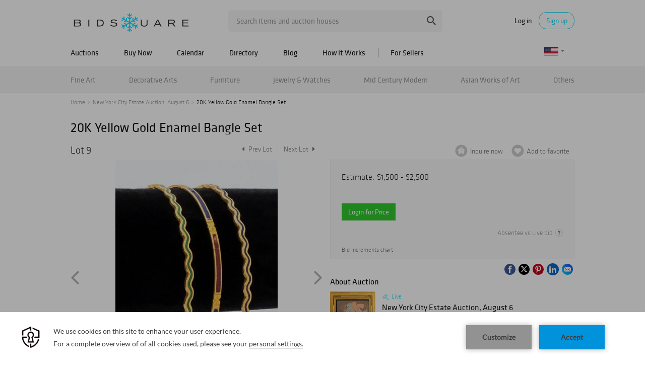

--- FILE ---
content_type: text/html; charset=utf-8
request_url: https://www.google.com/recaptcha/api2/anchor?ar=1&k=6LdzL_kcAAAAAHvauH1Jsz3Ux6njeXmqvGBbrqyk&co=aHR0cHM6Ly93d3cuYmlkc3F1YXJlLmNvbTo0NDM.&hl=en&v=PoyoqOPhxBO7pBk68S4YbpHZ&size=invisible&anchor-ms=20000&execute-ms=30000&cb=ta6tcm8wt18k
body_size: 48726
content:
<!DOCTYPE HTML><html dir="ltr" lang="en"><head><meta http-equiv="Content-Type" content="text/html; charset=UTF-8">
<meta http-equiv="X-UA-Compatible" content="IE=edge">
<title>reCAPTCHA</title>
<style type="text/css">
/* cyrillic-ext */
@font-face {
  font-family: 'Roboto';
  font-style: normal;
  font-weight: 400;
  font-stretch: 100%;
  src: url(//fonts.gstatic.com/s/roboto/v48/KFO7CnqEu92Fr1ME7kSn66aGLdTylUAMa3GUBHMdazTgWw.woff2) format('woff2');
  unicode-range: U+0460-052F, U+1C80-1C8A, U+20B4, U+2DE0-2DFF, U+A640-A69F, U+FE2E-FE2F;
}
/* cyrillic */
@font-face {
  font-family: 'Roboto';
  font-style: normal;
  font-weight: 400;
  font-stretch: 100%;
  src: url(//fonts.gstatic.com/s/roboto/v48/KFO7CnqEu92Fr1ME7kSn66aGLdTylUAMa3iUBHMdazTgWw.woff2) format('woff2');
  unicode-range: U+0301, U+0400-045F, U+0490-0491, U+04B0-04B1, U+2116;
}
/* greek-ext */
@font-face {
  font-family: 'Roboto';
  font-style: normal;
  font-weight: 400;
  font-stretch: 100%;
  src: url(//fonts.gstatic.com/s/roboto/v48/KFO7CnqEu92Fr1ME7kSn66aGLdTylUAMa3CUBHMdazTgWw.woff2) format('woff2');
  unicode-range: U+1F00-1FFF;
}
/* greek */
@font-face {
  font-family: 'Roboto';
  font-style: normal;
  font-weight: 400;
  font-stretch: 100%;
  src: url(//fonts.gstatic.com/s/roboto/v48/KFO7CnqEu92Fr1ME7kSn66aGLdTylUAMa3-UBHMdazTgWw.woff2) format('woff2');
  unicode-range: U+0370-0377, U+037A-037F, U+0384-038A, U+038C, U+038E-03A1, U+03A3-03FF;
}
/* math */
@font-face {
  font-family: 'Roboto';
  font-style: normal;
  font-weight: 400;
  font-stretch: 100%;
  src: url(//fonts.gstatic.com/s/roboto/v48/KFO7CnqEu92Fr1ME7kSn66aGLdTylUAMawCUBHMdazTgWw.woff2) format('woff2');
  unicode-range: U+0302-0303, U+0305, U+0307-0308, U+0310, U+0312, U+0315, U+031A, U+0326-0327, U+032C, U+032F-0330, U+0332-0333, U+0338, U+033A, U+0346, U+034D, U+0391-03A1, U+03A3-03A9, U+03B1-03C9, U+03D1, U+03D5-03D6, U+03F0-03F1, U+03F4-03F5, U+2016-2017, U+2034-2038, U+203C, U+2040, U+2043, U+2047, U+2050, U+2057, U+205F, U+2070-2071, U+2074-208E, U+2090-209C, U+20D0-20DC, U+20E1, U+20E5-20EF, U+2100-2112, U+2114-2115, U+2117-2121, U+2123-214F, U+2190, U+2192, U+2194-21AE, U+21B0-21E5, U+21F1-21F2, U+21F4-2211, U+2213-2214, U+2216-22FF, U+2308-230B, U+2310, U+2319, U+231C-2321, U+2336-237A, U+237C, U+2395, U+239B-23B7, U+23D0, U+23DC-23E1, U+2474-2475, U+25AF, U+25B3, U+25B7, U+25BD, U+25C1, U+25CA, U+25CC, U+25FB, U+266D-266F, U+27C0-27FF, U+2900-2AFF, U+2B0E-2B11, U+2B30-2B4C, U+2BFE, U+3030, U+FF5B, U+FF5D, U+1D400-1D7FF, U+1EE00-1EEFF;
}
/* symbols */
@font-face {
  font-family: 'Roboto';
  font-style: normal;
  font-weight: 400;
  font-stretch: 100%;
  src: url(//fonts.gstatic.com/s/roboto/v48/KFO7CnqEu92Fr1ME7kSn66aGLdTylUAMaxKUBHMdazTgWw.woff2) format('woff2');
  unicode-range: U+0001-000C, U+000E-001F, U+007F-009F, U+20DD-20E0, U+20E2-20E4, U+2150-218F, U+2190, U+2192, U+2194-2199, U+21AF, U+21E6-21F0, U+21F3, U+2218-2219, U+2299, U+22C4-22C6, U+2300-243F, U+2440-244A, U+2460-24FF, U+25A0-27BF, U+2800-28FF, U+2921-2922, U+2981, U+29BF, U+29EB, U+2B00-2BFF, U+4DC0-4DFF, U+FFF9-FFFB, U+10140-1018E, U+10190-1019C, U+101A0, U+101D0-101FD, U+102E0-102FB, U+10E60-10E7E, U+1D2C0-1D2D3, U+1D2E0-1D37F, U+1F000-1F0FF, U+1F100-1F1AD, U+1F1E6-1F1FF, U+1F30D-1F30F, U+1F315, U+1F31C, U+1F31E, U+1F320-1F32C, U+1F336, U+1F378, U+1F37D, U+1F382, U+1F393-1F39F, U+1F3A7-1F3A8, U+1F3AC-1F3AF, U+1F3C2, U+1F3C4-1F3C6, U+1F3CA-1F3CE, U+1F3D4-1F3E0, U+1F3ED, U+1F3F1-1F3F3, U+1F3F5-1F3F7, U+1F408, U+1F415, U+1F41F, U+1F426, U+1F43F, U+1F441-1F442, U+1F444, U+1F446-1F449, U+1F44C-1F44E, U+1F453, U+1F46A, U+1F47D, U+1F4A3, U+1F4B0, U+1F4B3, U+1F4B9, U+1F4BB, U+1F4BF, U+1F4C8-1F4CB, U+1F4D6, U+1F4DA, U+1F4DF, U+1F4E3-1F4E6, U+1F4EA-1F4ED, U+1F4F7, U+1F4F9-1F4FB, U+1F4FD-1F4FE, U+1F503, U+1F507-1F50B, U+1F50D, U+1F512-1F513, U+1F53E-1F54A, U+1F54F-1F5FA, U+1F610, U+1F650-1F67F, U+1F687, U+1F68D, U+1F691, U+1F694, U+1F698, U+1F6AD, U+1F6B2, U+1F6B9-1F6BA, U+1F6BC, U+1F6C6-1F6CF, U+1F6D3-1F6D7, U+1F6E0-1F6EA, U+1F6F0-1F6F3, U+1F6F7-1F6FC, U+1F700-1F7FF, U+1F800-1F80B, U+1F810-1F847, U+1F850-1F859, U+1F860-1F887, U+1F890-1F8AD, U+1F8B0-1F8BB, U+1F8C0-1F8C1, U+1F900-1F90B, U+1F93B, U+1F946, U+1F984, U+1F996, U+1F9E9, U+1FA00-1FA6F, U+1FA70-1FA7C, U+1FA80-1FA89, U+1FA8F-1FAC6, U+1FACE-1FADC, U+1FADF-1FAE9, U+1FAF0-1FAF8, U+1FB00-1FBFF;
}
/* vietnamese */
@font-face {
  font-family: 'Roboto';
  font-style: normal;
  font-weight: 400;
  font-stretch: 100%;
  src: url(//fonts.gstatic.com/s/roboto/v48/KFO7CnqEu92Fr1ME7kSn66aGLdTylUAMa3OUBHMdazTgWw.woff2) format('woff2');
  unicode-range: U+0102-0103, U+0110-0111, U+0128-0129, U+0168-0169, U+01A0-01A1, U+01AF-01B0, U+0300-0301, U+0303-0304, U+0308-0309, U+0323, U+0329, U+1EA0-1EF9, U+20AB;
}
/* latin-ext */
@font-face {
  font-family: 'Roboto';
  font-style: normal;
  font-weight: 400;
  font-stretch: 100%;
  src: url(//fonts.gstatic.com/s/roboto/v48/KFO7CnqEu92Fr1ME7kSn66aGLdTylUAMa3KUBHMdazTgWw.woff2) format('woff2');
  unicode-range: U+0100-02BA, U+02BD-02C5, U+02C7-02CC, U+02CE-02D7, U+02DD-02FF, U+0304, U+0308, U+0329, U+1D00-1DBF, U+1E00-1E9F, U+1EF2-1EFF, U+2020, U+20A0-20AB, U+20AD-20C0, U+2113, U+2C60-2C7F, U+A720-A7FF;
}
/* latin */
@font-face {
  font-family: 'Roboto';
  font-style: normal;
  font-weight: 400;
  font-stretch: 100%;
  src: url(//fonts.gstatic.com/s/roboto/v48/KFO7CnqEu92Fr1ME7kSn66aGLdTylUAMa3yUBHMdazQ.woff2) format('woff2');
  unicode-range: U+0000-00FF, U+0131, U+0152-0153, U+02BB-02BC, U+02C6, U+02DA, U+02DC, U+0304, U+0308, U+0329, U+2000-206F, U+20AC, U+2122, U+2191, U+2193, U+2212, U+2215, U+FEFF, U+FFFD;
}
/* cyrillic-ext */
@font-face {
  font-family: 'Roboto';
  font-style: normal;
  font-weight: 500;
  font-stretch: 100%;
  src: url(//fonts.gstatic.com/s/roboto/v48/KFO7CnqEu92Fr1ME7kSn66aGLdTylUAMa3GUBHMdazTgWw.woff2) format('woff2');
  unicode-range: U+0460-052F, U+1C80-1C8A, U+20B4, U+2DE0-2DFF, U+A640-A69F, U+FE2E-FE2F;
}
/* cyrillic */
@font-face {
  font-family: 'Roboto';
  font-style: normal;
  font-weight: 500;
  font-stretch: 100%;
  src: url(//fonts.gstatic.com/s/roboto/v48/KFO7CnqEu92Fr1ME7kSn66aGLdTylUAMa3iUBHMdazTgWw.woff2) format('woff2');
  unicode-range: U+0301, U+0400-045F, U+0490-0491, U+04B0-04B1, U+2116;
}
/* greek-ext */
@font-face {
  font-family: 'Roboto';
  font-style: normal;
  font-weight: 500;
  font-stretch: 100%;
  src: url(//fonts.gstatic.com/s/roboto/v48/KFO7CnqEu92Fr1ME7kSn66aGLdTylUAMa3CUBHMdazTgWw.woff2) format('woff2');
  unicode-range: U+1F00-1FFF;
}
/* greek */
@font-face {
  font-family: 'Roboto';
  font-style: normal;
  font-weight: 500;
  font-stretch: 100%;
  src: url(//fonts.gstatic.com/s/roboto/v48/KFO7CnqEu92Fr1ME7kSn66aGLdTylUAMa3-UBHMdazTgWw.woff2) format('woff2');
  unicode-range: U+0370-0377, U+037A-037F, U+0384-038A, U+038C, U+038E-03A1, U+03A3-03FF;
}
/* math */
@font-face {
  font-family: 'Roboto';
  font-style: normal;
  font-weight: 500;
  font-stretch: 100%;
  src: url(//fonts.gstatic.com/s/roboto/v48/KFO7CnqEu92Fr1ME7kSn66aGLdTylUAMawCUBHMdazTgWw.woff2) format('woff2');
  unicode-range: U+0302-0303, U+0305, U+0307-0308, U+0310, U+0312, U+0315, U+031A, U+0326-0327, U+032C, U+032F-0330, U+0332-0333, U+0338, U+033A, U+0346, U+034D, U+0391-03A1, U+03A3-03A9, U+03B1-03C9, U+03D1, U+03D5-03D6, U+03F0-03F1, U+03F4-03F5, U+2016-2017, U+2034-2038, U+203C, U+2040, U+2043, U+2047, U+2050, U+2057, U+205F, U+2070-2071, U+2074-208E, U+2090-209C, U+20D0-20DC, U+20E1, U+20E5-20EF, U+2100-2112, U+2114-2115, U+2117-2121, U+2123-214F, U+2190, U+2192, U+2194-21AE, U+21B0-21E5, U+21F1-21F2, U+21F4-2211, U+2213-2214, U+2216-22FF, U+2308-230B, U+2310, U+2319, U+231C-2321, U+2336-237A, U+237C, U+2395, U+239B-23B7, U+23D0, U+23DC-23E1, U+2474-2475, U+25AF, U+25B3, U+25B7, U+25BD, U+25C1, U+25CA, U+25CC, U+25FB, U+266D-266F, U+27C0-27FF, U+2900-2AFF, U+2B0E-2B11, U+2B30-2B4C, U+2BFE, U+3030, U+FF5B, U+FF5D, U+1D400-1D7FF, U+1EE00-1EEFF;
}
/* symbols */
@font-face {
  font-family: 'Roboto';
  font-style: normal;
  font-weight: 500;
  font-stretch: 100%;
  src: url(//fonts.gstatic.com/s/roboto/v48/KFO7CnqEu92Fr1ME7kSn66aGLdTylUAMaxKUBHMdazTgWw.woff2) format('woff2');
  unicode-range: U+0001-000C, U+000E-001F, U+007F-009F, U+20DD-20E0, U+20E2-20E4, U+2150-218F, U+2190, U+2192, U+2194-2199, U+21AF, U+21E6-21F0, U+21F3, U+2218-2219, U+2299, U+22C4-22C6, U+2300-243F, U+2440-244A, U+2460-24FF, U+25A0-27BF, U+2800-28FF, U+2921-2922, U+2981, U+29BF, U+29EB, U+2B00-2BFF, U+4DC0-4DFF, U+FFF9-FFFB, U+10140-1018E, U+10190-1019C, U+101A0, U+101D0-101FD, U+102E0-102FB, U+10E60-10E7E, U+1D2C0-1D2D3, U+1D2E0-1D37F, U+1F000-1F0FF, U+1F100-1F1AD, U+1F1E6-1F1FF, U+1F30D-1F30F, U+1F315, U+1F31C, U+1F31E, U+1F320-1F32C, U+1F336, U+1F378, U+1F37D, U+1F382, U+1F393-1F39F, U+1F3A7-1F3A8, U+1F3AC-1F3AF, U+1F3C2, U+1F3C4-1F3C6, U+1F3CA-1F3CE, U+1F3D4-1F3E0, U+1F3ED, U+1F3F1-1F3F3, U+1F3F5-1F3F7, U+1F408, U+1F415, U+1F41F, U+1F426, U+1F43F, U+1F441-1F442, U+1F444, U+1F446-1F449, U+1F44C-1F44E, U+1F453, U+1F46A, U+1F47D, U+1F4A3, U+1F4B0, U+1F4B3, U+1F4B9, U+1F4BB, U+1F4BF, U+1F4C8-1F4CB, U+1F4D6, U+1F4DA, U+1F4DF, U+1F4E3-1F4E6, U+1F4EA-1F4ED, U+1F4F7, U+1F4F9-1F4FB, U+1F4FD-1F4FE, U+1F503, U+1F507-1F50B, U+1F50D, U+1F512-1F513, U+1F53E-1F54A, U+1F54F-1F5FA, U+1F610, U+1F650-1F67F, U+1F687, U+1F68D, U+1F691, U+1F694, U+1F698, U+1F6AD, U+1F6B2, U+1F6B9-1F6BA, U+1F6BC, U+1F6C6-1F6CF, U+1F6D3-1F6D7, U+1F6E0-1F6EA, U+1F6F0-1F6F3, U+1F6F7-1F6FC, U+1F700-1F7FF, U+1F800-1F80B, U+1F810-1F847, U+1F850-1F859, U+1F860-1F887, U+1F890-1F8AD, U+1F8B0-1F8BB, U+1F8C0-1F8C1, U+1F900-1F90B, U+1F93B, U+1F946, U+1F984, U+1F996, U+1F9E9, U+1FA00-1FA6F, U+1FA70-1FA7C, U+1FA80-1FA89, U+1FA8F-1FAC6, U+1FACE-1FADC, U+1FADF-1FAE9, U+1FAF0-1FAF8, U+1FB00-1FBFF;
}
/* vietnamese */
@font-face {
  font-family: 'Roboto';
  font-style: normal;
  font-weight: 500;
  font-stretch: 100%;
  src: url(//fonts.gstatic.com/s/roboto/v48/KFO7CnqEu92Fr1ME7kSn66aGLdTylUAMa3OUBHMdazTgWw.woff2) format('woff2');
  unicode-range: U+0102-0103, U+0110-0111, U+0128-0129, U+0168-0169, U+01A0-01A1, U+01AF-01B0, U+0300-0301, U+0303-0304, U+0308-0309, U+0323, U+0329, U+1EA0-1EF9, U+20AB;
}
/* latin-ext */
@font-face {
  font-family: 'Roboto';
  font-style: normal;
  font-weight: 500;
  font-stretch: 100%;
  src: url(//fonts.gstatic.com/s/roboto/v48/KFO7CnqEu92Fr1ME7kSn66aGLdTylUAMa3KUBHMdazTgWw.woff2) format('woff2');
  unicode-range: U+0100-02BA, U+02BD-02C5, U+02C7-02CC, U+02CE-02D7, U+02DD-02FF, U+0304, U+0308, U+0329, U+1D00-1DBF, U+1E00-1E9F, U+1EF2-1EFF, U+2020, U+20A0-20AB, U+20AD-20C0, U+2113, U+2C60-2C7F, U+A720-A7FF;
}
/* latin */
@font-face {
  font-family: 'Roboto';
  font-style: normal;
  font-weight: 500;
  font-stretch: 100%;
  src: url(//fonts.gstatic.com/s/roboto/v48/KFO7CnqEu92Fr1ME7kSn66aGLdTylUAMa3yUBHMdazQ.woff2) format('woff2');
  unicode-range: U+0000-00FF, U+0131, U+0152-0153, U+02BB-02BC, U+02C6, U+02DA, U+02DC, U+0304, U+0308, U+0329, U+2000-206F, U+20AC, U+2122, U+2191, U+2193, U+2212, U+2215, U+FEFF, U+FFFD;
}
/* cyrillic-ext */
@font-face {
  font-family: 'Roboto';
  font-style: normal;
  font-weight: 900;
  font-stretch: 100%;
  src: url(//fonts.gstatic.com/s/roboto/v48/KFO7CnqEu92Fr1ME7kSn66aGLdTylUAMa3GUBHMdazTgWw.woff2) format('woff2');
  unicode-range: U+0460-052F, U+1C80-1C8A, U+20B4, U+2DE0-2DFF, U+A640-A69F, U+FE2E-FE2F;
}
/* cyrillic */
@font-face {
  font-family: 'Roboto';
  font-style: normal;
  font-weight: 900;
  font-stretch: 100%;
  src: url(//fonts.gstatic.com/s/roboto/v48/KFO7CnqEu92Fr1ME7kSn66aGLdTylUAMa3iUBHMdazTgWw.woff2) format('woff2');
  unicode-range: U+0301, U+0400-045F, U+0490-0491, U+04B0-04B1, U+2116;
}
/* greek-ext */
@font-face {
  font-family: 'Roboto';
  font-style: normal;
  font-weight: 900;
  font-stretch: 100%;
  src: url(//fonts.gstatic.com/s/roboto/v48/KFO7CnqEu92Fr1ME7kSn66aGLdTylUAMa3CUBHMdazTgWw.woff2) format('woff2');
  unicode-range: U+1F00-1FFF;
}
/* greek */
@font-face {
  font-family: 'Roboto';
  font-style: normal;
  font-weight: 900;
  font-stretch: 100%;
  src: url(//fonts.gstatic.com/s/roboto/v48/KFO7CnqEu92Fr1ME7kSn66aGLdTylUAMa3-UBHMdazTgWw.woff2) format('woff2');
  unicode-range: U+0370-0377, U+037A-037F, U+0384-038A, U+038C, U+038E-03A1, U+03A3-03FF;
}
/* math */
@font-face {
  font-family: 'Roboto';
  font-style: normal;
  font-weight: 900;
  font-stretch: 100%;
  src: url(//fonts.gstatic.com/s/roboto/v48/KFO7CnqEu92Fr1ME7kSn66aGLdTylUAMawCUBHMdazTgWw.woff2) format('woff2');
  unicode-range: U+0302-0303, U+0305, U+0307-0308, U+0310, U+0312, U+0315, U+031A, U+0326-0327, U+032C, U+032F-0330, U+0332-0333, U+0338, U+033A, U+0346, U+034D, U+0391-03A1, U+03A3-03A9, U+03B1-03C9, U+03D1, U+03D5-03D6, U+03F0-03F1, U+03F4-03F5, U+2016-2017, U+2034-2038, U+203C, U+2040, U+2043, U+2047, U+2050, U+2057, U+205F, U+2070-2071, U+2074-208E, U+2090-209C, U+20D0-20DC, U+20E1, U+20E5-20EF, U+2100-2112, U+2114-2115, U+2117-2121, U+2123-214F, U+2190, U+2192, U+2194-21AE, U+21B0-21E5, U+21F1-21F2, U+21F4-2211, U+2213-2214, U+2216-22FF, U+2308-230B, U+2310, U+2319, U+231C-2321, U+2336-237A, U+237C, U+2395, U+239B-23B7, U+23D0, U+23DC-23E1, U+2474-2475, U+25AF, U+25B3, U+25B7, U+25BD, U+25C1, U+25CA, U+25CC, U+25FB, U+266D-266F, U+27C0-27FF, U+2900-2AFF, U+2B0E-2B11, U+2B30-2B4C, U+2BFE, U+3030, U+FF5B, U+FF5D, U+1D400-1D7FF, U+1EE00-1EEFF;
}
/* symbols */
@font-face {
  font-family: 'Roboto';
  font-style: normal;
  font-weight: 900;
  font-stretch: 100%;
  src: url(//fonts.gstatic.com/s/roboto/v48/KFO7CnqEu92Fr1ME7kSn66aGLdTylUAMaxKUBHMdazTgWw.woff2) format('woff2');
  unicode-range: U+0001-000C, U+000E-001F, U+007F-009F, U+20DD-20E0, U+20E2-20E4, U+2150-218F, U+2190, U+2192, U+2194-2199, U+21AF, U+21E6-21F0, U+21F3, U+2218-2219, U+2299, U+22C4-22C6, U+2300-243F, U+2440-244A, U+2460-24FF, U+25A0-27BF, U+2800-28FF, U+2921-2922, U+2981, U+29BF, U+29EB, U+2B00-2BFF, U+4DC0-4DFF, U+FFF9-FFFB, U+10140-1018E, U+10190-1019C, U+101A0, U+101D0-101FD, U+102E0-102FB, U+10E60-10E7E, U+1D2C0-1D2D3, U+1D2E0-1D37F, U+1F000-1F0FF, U+1F100-1F1AD, U+1F1E6-1F1FF, U+1F30D-1F30F, U+1F315, U+1F31C, U+1F31E, U+1F320-1F32C, U+1F336, U+1F378, U+1F37D, U+1F382, U+1F393-1F39F, U+1F3A7-1F3A8, U+1F3AC-1F3AF, U+1F3C2, U+1F3C4-1F3C6, U+1F3CA-1F3CE, U+1F3D4-1F3E0, U+1F3ED, U+1F3F1-1F3F3, U+1F3F5-1F3F7, U+1F408, U+1F415, U+1F41F, U+1F426, U+1F43F, U+1F441-1F442, U+1F444, U+1F446-1F449, U+1F44C-1F44E, U+1F453, U+1F46A, U+1F47D, U+1F4A3, U+1F4B0, U+1F4B3, U+1F4B9, U+1F4BB, U+1F4BF, U+1F4C8-1F4CB, U+1F4D6, U+1F4DA, U+1F4DF, U+1F4E3-1F4E6, U+1F4EA-1F4ED, U+1F4F7, U+1F4F9-1F4FB, U+1F4FD-1F4FE, U+1F503, U+1F507-1F50B, U+1F50D, U+1F512-1F513, U+1F53E-1F54A, U+1F54F-1F5FA, U+1F610, U+1F650-1F67F, U+1F687, U+1F68D, U+1F691, U+1F694, U+1F698, U+1F6AD, U+1F6B2, U+1F6B9-1F6BA, U+1F6BC, U+1F6C6-1F6CF, U+1F6D3-1F6D7, U+1F6E0-1F6EA, U+1F6F0-1F6F3, U+1F6F7-1F6FC, U+1F700-1F7FF, U+1F800-1F80B, U+1F810-1F847, U+1F850-1F859, U+1F860-1F887, U+1F890-1F8AD, U+1F8B0-1F8BB, U+1F8C0-1F8C1, U+1F900-1F90B, U+1F93B, U+1F946, U+1F984, U+1F996, U+1F9E9, U+1FA00-1FA6F, U+1FA70-1FA7C, U+1FA80-1FA89, U+1FA8F-1FAC6, U+1FACE-1FADC, U+1FADF-1FAE9, U+1FAF0-1FAF8, U+1FB00-1FBFF;
}
/* vietnamese */
@font-face {
  font-family: 'Roboto';
  font-style: normal;
  font-weight: 900;
  font-stretch: 100%;
  src: url(//fonts.gstatic.com/s/roboto/v48/KFO7CnqEu92Fr1ME7kSn66aGLdTylUAMa3OUBHMdazTgWw.woff2) format('woff2');
  unicode-range: U+0102-0103, U+0110-0111, U+0128-0129, U+0168-0169, U+01A0-01A1, U+01AF-01B0, U+0300-0301, U+0303-0304, U+0308-0309, U+0323, U+0329, U+1EA0-1EF9, U+20AB;
}
/* latin-ext */
@font-face {
  font-family: 'Roboto';
  font-style: normal;
  font-weight: 900;
  font-stretch: 100%;
  src: url(//fonts.gstatic.com/s/roboto/v48/KFO7CnqEu92Fr1ME7kSn66aGLdTylUAMa3KUBHMdazTgWw.woff2) format('woff2');
  unicode-range: U+0100-02BA, U+02BD-02C5, U+02C7-02CC, U+02CE-02D7, U+02DD-02FF, U+0304, U+0308, U+0329, U+1D00-1DBF, U+1E00-1E9F, U+1EF2-1EFF, U+2020, U+20A0-20AB, U+20AD-20C0, U+2113, U+2C60-2C7F, U+A720-A7FF;
}
/* latin */
@font-face {
  font-family: 'Roboto';
  font-style: normal;
  font-weight: 900;
  font-stretch: 100%;
  src: url(//fonts.gstatic.com/s/roboto/v48/KFO7CnqEu92Fr1ME7kSn66aGLdTylUAMa3yUBHMdazQ.woff2) format('woff2');
  unicode-range: U+0000-00FF, U+0131, U+0152-0153, U+02BB-02BC, U+02C6, U+02DA, U+02DC, U+0304, U+0308, U+0329, U+2000-206F, U+20AC, U+2122, U+2191, U+2193, U+2212, U+2215, U+FEFF, U+FFFD;
}

</style>
<link rel="stylesheet" type="text/css" href="https://www.gstatic.com/recaptcha/releases/PoyoqOPhxBO7pBk68S4YbpHZ/styles__ltr.css">
<script nonce="llJF5pNHPo3gqMX0CVu7WA" type="text/javascript">window['__recaptcha_api'] = 'https://www.google.com/recaptcha/api2/';</script>
<script type="text/javascript" src="https://www.gstatic.com/recaptcha/releases/PoyoqOPhxBO7pBk68S4YbpHZ/recaptcha__en.js" nonce="llJF5pNHPo3gqMX0CVu7WA">
      
    </script></head>
<body><div id="rc-anchor-alert" class="rc-anchor-alert"></div>
<input type="hidden" id="recaptcha-token" value="[base64]">
<script type="text/javascript" nonce="llJF5pNHPo3gqMX0CVu7WA">
      recaptcha.anchor.Main.init("[\x22ainput\x22,[\x22bgdata\x22,\x22\x22,\[base64]/[base64]/[base64]/bmV3IHJbeF0oY1swXSk6RT09Mj9uZXcgclt4XShjWzBdLGNbMV0pOkU9PTM/bmV3IHJbeF0oY1swXSxjWzFdLGNbMl0pOkU9PTQ/[base64]/[base64]/[base64]/[base64]/[base64]/[base64]/[base64]/[base64]\x22,\[base64]\\u003d\\u003d\x22,\x22wq/DgXLDnVbDoD/DmcK2CnPDpTHCqTTDuxJhwq14wql4wqDDmDAjwrjCsV97w6vDtRzCnVfClD/DkMKCw4wFw6bDssKHJCjCvnrDuyNaAnfDnMOBwrjChcOUB8KNw7o5wobDiRkpw4HCtHN3fMKGw7/ChsK6FMKqwowuwozDtMOhWMKVwrjCsi/Cl8O0L2ZOMyFtw47CjwvCksK+woN2w53ChMKSwofCp8K4w6gBOi4CwoIWwrJUPBoEYcKWM1jCuC1JWsOkwowJw6Rvwq/CpwjCisKsIFHDpcKNwqBow54qHsO4wq/ChWZ9AcK4wrJLSGnCtAZFw6vDpzPDv8KvGcKHOcKuB8OOw6cGwp3CtcOQNsOOwoHCjMOJSnULwrI4wq3DjcOfVcO5woJdwoXDlcKrwoE8VVLCksKUd8OWLsOuZG9Nw6V7SWMlwrrDlcKPwrhpdsK2HMOaJ8K7wqDDt0TClyJzw5TDpMOsw5/Dvg/Cnmcgw5s2SFzCkzN6YMO5w4hcw6/DicKObgQ2GMOEAMOGworDkMKaw4nCscO4FBrDgMOBScKjw7TDvjbCnMKxD3REwp8cwr7DncK8w68cHcKsZ1vDmsKlw4TCj2HDnMOCfMO1wrBRCSEyATx2KzJ+woLDiMK8eVR2w7HDrDAewpRlSMKxw4jCvcKqw5XCvEo2Yio/dC9fMEBIw67DoQoUCcK3w7UVw7rDrxdgWcOyCcKLU8Kowr/CkMOXUktEXjrDo3klFcOpG3PCuDAHwrjDk8OhVMK2w4zDr3XCtMKPwqlSwqJFS8KSw7TDmMOvw7Bcw5jDvcKBwq3DuRnCpDbCk3/Cn8KZw7TDrQfCh8OVwoXDjsKaK24Gw6Rew5RfYcO9eRLDhcKZUDXDpsOKKXDClyDDtsKvCMObXEQHwqrCpFo6w406wqEQwrXCnDLDlMKPFMK/w4krSiIfCcO1W8KlH0DCtHBsw60EbEVXw6zCucKhYEDCrkjCqcKAD3bDgMOtZhpGA8KSw63CgiRTw73DgMKbw47CjUE1W8OScQ0TSzkZw7ITbUZTfcKGw59GBGZ+XG3DscK9w7/Cp8KMw7t0QRY+woDCmSTChhXDvcOVwrw3LcOBAXp/w6lAMMK2wrw+FsOZw6k+wr3DnXjCgsOWKsOmT8KXL8K2YcKTfMO8wqw+LibDk3rDjDwSwpZWwpwnLWgQDMKLGcOlCcOAScOydsOGwo7Cj0/Ct8KdwpkMXMOqNMKLwpAvEMKLSsO8wonDqRMawp8AQQrDp8KQacO3AsO9wqBSw6/Ct8O1NyJed8K6PcObdsK9LBB0CMKhw7bCjzTDmsO8wrteEcKhNWAedMOGwprCtsO2QsONw4sBB8O2w4wccHHDi1LDmsOOwqhxTMKcw7krHzlPwroxNcOkBcOmw5MRfcK4AjQRwp/CrsKDw6Nfw6TDusKZOWXCvGjCnUc/CcKjw48WwoHDqnsvTkkfFT0Owqs8KHtCL8OHMXwdElrDksKUCsKdwrXDnMOww6HDvCF/[base64]/[base64]/[base64]/[base64]/Cj8OyRXV8SsKiw53Dq8Ksw5/[base64]/[base64]/DmWIuw40GA0jCuGFoKMOjw7Zuw4LCmMORWsKkMQTDoX9Qw6bCs8KjQ0JYwofCrkcHw4bCsF/Dr8K2wqY0OsKnwoxtbcOHCB/DjCNuwpYTw70zwqHDkS3DrMKYe13DnQrCmhjDiHDDn0tWwqxmbEbCrDrCrnEOMsKpw5/DtcKAUhjDpEpbw4LDvMOPwpZ2D1jDncKsfMKuLMKywqN+Bw/[base64]/[base64]/CsFZ7w6PCgh5XwoFsw6DDulLDvQxEVEPDulcPworDnGPDisODU0LCumRKwpxnNkvCtMOhw7Rfw7HDugsyLgcIwosRb8OKA1/CrsO3w6IbXcKyOcOow7kuwrcPwqdmwqzCrMOaUh/CixbCv8KkWsOMw6Ydw4bCjsOVw5PDshjCgxjDpjUvZ8KCwopmwpsdw7UBeMO9AcK7wrPDscO8BhnCiF/DjcOHw4XCqGTCpMOgwoJZw7Viwoc4wo8KeMKCRD3DlMKufmlwd8KIw6xcPG4Uw59zwo7DjTZrTcO/wpQjw5dKP8OuccKpwpvCgcKKPXvDpBLCuW/ChsOWD8Kxw4IFLnjDsQHCpsOQw4XCmMKxw6fCoy7Cl8OMwpnDvcO7wqjCtMOtAcKiVnUPNBbCgMObw4TDkx14WxIAC8OCOkRhwrLDmBzDrMOcwpnDmsO4w5rDpxHDry4Kw7fCrR3DlUkNw6XCicKjX8K5woHDtcOsw6tNwrgpw6nCvX8Mw7F/w7JXZMKvwrzCscOjL8Osw47Cgw3CjMKCwpvCncKBTUjCq8KSwpw/woV2wqp9woUEw4TDsgrCgMKcw6/DksO9w7nDn8OGwrczwqfDkSjCjHEawpjDsC7Cm8OTIQBCX1fDvlzCr3kNBylBw6nCsMK2wovDssKpL8OtAhduw7pHw4ZCw57DtcKDw4F9K8OncXMZMsObw4oZw7AJTC5aw5MdcsO7w58pwr7ClcOow44PwpvDsMOFPcOKDsKYR8K/wpfDp8KJwr55SxgEa2AyPsK4w5rDl8KAwo7CnsO1w6Vcwp0KOSghXzbDgy9Ywp8JLMOewoDCoQnChcKGUjHCjMKzw7XCscKlK8ONw4vDvMOywrfCnkHCjkQYwqrCisOMw6AYwrwtw47CksOhwqcEeMO9bcO1ScKkw5LDhn0AGkMAw6/CpCovwpvCkcO5w4h7EMOKw5RVw63Cr8KXwptrwrwkawp7O8ORw6JGwqRrSXLDksKHPx4Cw7VSIVvCicObw7xTZMKNwpHDtmg1wr12w6/Crm/DuG8nw6DDoRwUKkJrJFRAd8K1woI0wpkJZcO8woEswqFiIQXCjMKdwodcw759UMOFw7nDnGEXwp/DtVXDuA9pIFUrw6gjRsKDJsOlw6sbw4t1L8KBw4LDsWjCqjjDtMOEw6LCkMOPSCjDtQjCuCR3wo0Gw79NMio6wq/Dq8KheFN1OMOJw4d2OlsKwoMRNWvCs0R1AcOAwoUNw6FaAcOIdMKxFDsZw4rDmSR2CS8Vd8Okw7kxWsK9w7vCslcGwpvCrMO6wo5Vw4Y7w4zCgcO+wrTDjcOfTWjCpsKfwptow6BBw7dCw7J/R8K6NsOcw5QnwpJBFivDnVHCnMK6YMOGQSkbwqguaMKuQiHCm28LSsOKesKyEcOTPMOFw6TCrsKYw5nCrMK/[base64]/[base64]/VcKYw6LCmgscE8K2J8KSJMO1wr8Qw5nCtkrCjR0BwpZ2SyzDoQdDBwnCl8OYwqdawqohUcOHc8KVwpDCi8OXKB3CksOZcsKsWCkaUMOrZiNmKcOXw6kJw5DDuSjDgzvDkTptP31ea8KDwr7DocKjJn/DvMK0e8O3M8O9woTDt002KwQawp/Do8O9woFFwq7Dvn3Cq0zDpnoSwojCnyXDnF7Cp0gZw606e25CwoTDmyzCv8OPw5/[base64]/DpcKGwqkANsK/fWrDrnBwXTbChMKbw5c1wrcvaMOOwqRQwqfClsOiw6IvwrTDisKhwqrCmFrDngkOw7/DhjHCkQ4AQWBUKmtbwpJ5cMO1wr9qw4BEwp7Dq1fCt39TXzJgw4jDkcOaLxkDwqnDu8Kyw6HCpsOMIXbCm8K6UUPCjB/DsH/DhMOAw5vCvjd0wpoxfBlPP8K7OWzDgXg9XULDrsK5wqHDt8K2XRbDk8OTw4oEK8K5wqPDucOow4XDucKzMMOSw49Iw6ExwqvCjcOswpDDvMKRwovDtcKwwo/Ck29nDTTCo8O9asKCIkE4wqRQwr/DhMKvw6fDgjfCgMKzwoTDmiNuF1YDBn/Cp1HDosOhw5l+wqhAF8KPwqnCs8OEwpUIw7ECw6I8wqknwro9DsKjH8OhB8KNDsKQw4BoN8OqT8OEwqXCkS/Ck8KIC3XDssOlw6M8w5hQR0sPSm3DuDhFwovCgMKRY2d3w5TChQPDnX8YasKVAEptOWYVD8K1JnlKL8OLHcOsW0bCnMO+aXjDs8KywrVLZmXCp8O5wrDDjE7DrWvDqXdNw5rCrcKrLcO3RsKuYF/DhMOyeMOVwoXCuxXCvTEVw6HCq8Ksw5vDhl3CgwXChcOWK8K7Rn94NMOMw7vDm8KAw4Yswp3DssKhSMObw5IzwolcaXzDqcKJwo9iVzF0w4VFLBbCrxDCrwbChx9bw7oKY8KkwqPDow1lwqFkFUjDrz3CqsKqM09bw5BUV8Kzwq0TRcKDw6QOAl/CmWbDogJfw6rDtcOiw4cJw5g3BwDDrcORw7XCqg8Sw5XCknzDusOqPSRHwoJoccOFw699V8OXbcKNBcO8wrfCoMO6wqoeOsOTw4ULGUbCnRwtZ27DmVcWfsKFOMO8Zgo0w5hpwoTDr8OAG8OGw5zDlcOSV8Oud8KtW8K7wrXDjUPDohYhchE7wqbCucKaA8Kaw7/[base64]/MnEOw7QHw6UNwqF8wr7CvDPCp8KNw50PwqdcLcOWKSXCmnNKwozCrsOXwr/CqRLCsXUfWMK3U8KeDsO7Z8KDI1/CmVkHJmgSIGDCjTB+w5PCuMOSb8KBw4cfYsOpCMKpNMKeU2ZQahJ6GijDg1cLwoZXw6vCnlptQcKMw5bDvsOtBMK4w5QTHk8NLMOXwqvCnhrDlhvCpsOGZUVlwrQzwrs0KsKca23CgMOyw7zDgjDCsUhSw7HDvH/ClBzCpxNqwrHDkcO8w7o2w6spPMOUB2XCscKbRMOuwovDoiojwpjDhsKxNTY6dMO2IkIxZsKeVi/DuMOOw53Dok0TBSoLw5TChsOxw4prwrvDk1TCsxhuw7LCoFUQwrgQShsARn7CoMKqw7vChMK2w5sREjDCqCYMwrJuAMOUdsK4wpPCoAkhfBLCuUvDmFY/w68Sw4nDli0la3VXaMKCw5BEwpNawpIIwqfDjRDCuFbDm8KYw7/CqwohYMOOwqHDtw9+dMK6woTCt8KOw7PDh03CgGYBeMOmUsKpHcOPw7fDvMKYKSlbwrjCgMODJ30LFcKwJDfCgVkMwoh+cktkWMOqck7DhULDjMONNsKBAirDkXFzcsKQSsOTw6HCqGU2dMO2woXDtsKBw5/Dg2Z7w6RubMOPw7oIXULDvUIOAXR/[base64]/DhXsIKQtzwpx+w7E8X8KZXsOlw7HDig/Cqlh7cHvDphrDgMOiBcK/[base64]/CvcKMQsKlwrLCiRzDkTrDkgFTw6Fvw55nw4luAcKrwpLDoMKUW8Orwr3DnyrCk8KzeMOqw43Dv8OzwoXDmcKSw7gQwoAPw654XwnChybDgmgpfMKPXsKoecKkw7vDtB9/w657SzjCrzYqw6cQUwTDq8Khwq7DvcKdwp7Dvy1ew4HCkcOJAMKKw7NZw7cvG8KWw7pRGsKCwqzDp2rCk8K3w7bCtlZpY8OKwqheJj3DnsKMB3TDhMOMPQV/awbDulLCt3pbw7oaK8KAUsOBw6DCusKsGnvCpMOHwpDDpMKRw5Rpw7N1dsKNworCtsK2w6rDuHrCksKtJF91blXDssOpwrIGBwFLwqzDgB4rTMKqw4lNSMKARhTCmg/CjDvDhGkbGCnDnMOpwrwRPsO9FRPCjcKXO0h6wrfDkMK9wqnDhEHDhX9Tw5obVMK9IcOERjcMwpjCvgLDmsO4M2LDtDJWwqXDp8KQwrcJPsOpLVjCj8K8flDCqE9AXMOgYsK/wqzDhMK7TsKkN8OtIyNpwrLCuMK/[base64]/CgsK9S8KWbFZ1bR1OSsOTGsOGw7dEw6jDg8KKwqbCt8Ksw73CmWl9BRcaOANdKQc9w4nChMKUD8ONdwjCuXrDg8Ovwr/[base64]/DqcKPX8KoXyJMejTDmMK9Tw3DmXkmwqnCjExrw7g2KVpJeAVQwr3DoMKoHg8qwr3Dk3piw7ISwoPDisO/ey3ClcKaw5nClWPDqRlzw7HCvsKlEsKrw47Cm8OEw458wpxAAcOiA8KDecOhw5XCmMKhw53DjFTCgx7DjcOxaMKUwqnCtcKZfsOowqUDbjvCmjPDqmBSw7PClj5kwrLDhMO1JMOOW8OgMivDr3nCl8KnNsORwo9Vw4jDrcOIwpHDsyMoRcOtD1/CoW/[base64]/[base64]/CvcO0OgPDtMKXJMK/w69Qwo05cD5CwpvCtA7CoD5qw7QCwrI9LcKtw4NKdDHCjcKZYQ4Ew7/DqsKZw7HDqsOpwrbDlgTDkDXDpXfCuk/DssK8BzPCtH8aPsKdw6Zvw7jCq03DtsO2GHrCpmPDmcOaB8OoHMOfw57CpWQmwrhlwpUNVcKzw49xw63DnXPDrMOoTFbCj1oKPMOuT2LDuCRjPX1hGMKqwo/CusK6w4Y6NnHCpMKEdSVyw58WPErDoU/DlsKZesKCH8OkZMK+wqrCnhrDmwzDosKww44aw50lGsOgwr3CoDDCn07DuUnDjXfDphLChHzDpisPdnnDq38OSh9FF8KNfDLDl8O9wqfDu8KQwrhkw4M/wqvDixLCtTh+N8KBJFFvbQnCmcKgDSPCusKKwoPDgDhxGXfCqMKtwrNwecKpwrQnwp9xLMOsN0s8b8KSwqhja3s5wpApbcOww7QGwqZTNsOYMDzDrMOBw4I/[base64]/wpnDkUnCuQTDncOTw6sJKcOwwqXCuTvClHQvw59oLMKAw7nCvsKsw6TCm8O7biLDscOAFxDClBRSPsKMw6snAGZCPhQQw6pvwq01RHBgwrDDkMK9SjTCrQEwWMKST2LDhsOyY8O5wrAFIFfDj8KHUVDCs8KKL2VdJMO1MsKZR8KGw7fCvcKSw45Tf8KRGMOJw7wAOW/CjcKbV3bCtiEMwppvw6BKOlHCrWdYwrAiayXCtwjCn8OhwrcUw7pTV8KnTsK5U8OoZsOxwpzDssO9w7nDrmY/[base64]/[base64]/DkcOOwovCvMOOa38GZVh9D8K5wrdjwrNNwoPDsMOMw5PChk5pwoFawpbDkMO3w6rCjsKEeDYxwo43Ghk/wpHDgxl4w4MPwqrDt8KIwpNBFUwwT8OAw6FkwqESDRFYe8O8w54deHEcbhXCjUDDpioiwonCq2jDpcOtJ0UuRMKZwrzCnw/DpQUCKyPDlcOwwr0rwqAQFcKOw5rDmsKlwqfDucOhw6nCqcO+AsOhw4vDgCjCscKIwqYsW8KXJU9WwojCjcK3w7fDnQHDjElOw7/DtH0ww5RjwrnCtsOONRXCnsOnw6JtwqfCny8lZBfCiEPDssKjw7/[base64]/CnFfClMKgecKywqsTwrXCm8OARMOER8O9wpk5fhDCpBtWPcKoesKFAsK7wpRQK2HCs8OtSMKVw7fDiMObwq8BDiNMw7fCv8KvIsOlwosMbUTCul/CmMODd8KtJFs3wrrDv8KKw4BjYMOHw4UfMcOnw7UQP8KYw50aXMKhY2kQwpFFwpjChMKiwrvDh8K8acO/wpTDnWhbw77DlFzCksK8QMKcdcOrwqodNsKeBcK3w70xR8ODw7/Ds8K9fEU7w5RhDsOOw5J+w5J0wrTDtD/ChlbChcKdwrHCrMKlwr/CqBvCjsKww5nCsMOFacOXHUYaJmpLbEXDhngGw6LCh1bCvcOIdi0LdcKDfCHDlyDCiUDDhMOVb8KHW1zDjsOtYSDCrsObPMONQR/CtlLDhirDhitKSsKPwpMjw67Co8Kdw6bCqAjCsEhmTxlLLDNqCsO3QgZZw5bCq8KNAS9GWcOyLXsZwqTDrcOdwptWw4rDo0/DmyPCgMK6PWPDllICHHJKBlguw6xQw5PCrnTCkcOIwqrCnnQOwrvCg1oJw6vDjTAvOATCk27DucO/w7wtw5/CuMO4w5vDo8ORw4NURicLJsKnA1YKw6XCksO0PcOnNMOyKcOow6XCpXJ8O8K/WcKrwo5qw4bCgAPDlyPDgcK8w6/CnHdCFcOUDFhafwXCr8O9wpgRw7/CuMKGDG7Dti4zOMOuw7hyw7gXwo9hw4nDncKSa0nDisKBwq/ClmvCosK7YcOKwpp2w7TDhFHCscKbBsKwaGwWO8KywojCiU5vTcKSOMORwoFUV8OzYDQVLMO6LMOZw5/DhwRJNwEgw4nDicKbRU3Ct8Obw7XDh0fCtnLDsFfCsAYewq/CjcK4w6HDmzcoAlV7wrIyO8KWwpYzw67DoRLDrxPDpX1GUjzChcKvw47DpMOZVCnDuUrCmH/CuSXCksKuW8KpCcOyw5ZTCsKBw4VxcsKpwogHa8Ouw65xfnBIaUnCq8OZMS3CkjvDi1XDgw/DlFdweMKsd1cLw5PCvsOzw61gw64PIMOsVS3CpwTCv8KCw41HaXfDk8OGwpUfYsOAwonDrMK+acOIworCry0VwpXDrWlhI8O6wrvCssO4H8KlAsO9w4k8e8Kvwo9ZJ8K/w6DDjw3DgsKYM2jDpcKuXcOwN8O8w5vDvcOOTA/[base64]/Du3QzwrjDgMOXai7DmcKLA8O/VAtKGFTClQhjwpLDusOEcsO2wrrDjMO0Ihguw7FowpE2bsORF8KvADQqOMOPViAVw6kMF8K7w43CnUkmb8KPZcKVM8Kbw65AwoE5wpDDjsOow73CpTchG2/ClcKvw7sAw4MCICTDjD3Dp8O4CibDmcKJwonCo8K5w6jDt0oDWFkgw4pAw63Dr8Kjwoo4M8OBwoDCnA51woPDiQrDnRPDqMKPw6YCwrc/YkJmwoplMsOVwrYpZD/ChAnCv2d8w5AcwoF1D1rDmTPDocKSwq5lIcOFwq3CkMK2dwAhw6ZgYjNtw5IYFMKLw7l0wq5OwqglesKcK8OqwpQ9VxhjEnHCihJtNU/[base64]/[base64]/Cg8O8wrzDtcO3NMKLZcONJxgqwrV+w7spUMO8w4PDtzbDkT4JbcKjJMK4wrbDqcKtwqbCpcKmwrfCs8KcJcOOA10yD8KTcXHDp8OSw6c+PTEUFVjDhcKuw6LDrDNNw5Viw6gTQz/CvMO2woLCnsKIw7xJJsKXw7XDp1PCpsOwOxoow4fDllIBRMKuw5IqwqIlR8KlOB9wXRdUw75Qw5jCu0INwo3CnMK5PzzDo8Kaw4bCo8O+woDCgcOowpNkwoQCw6HDunQCwrDCgUJEw5zDkMKhwrB7w5jCjxsBw67ClHrCksKRwo0Fw5EnWMOxJhtawpjDmB/DpCjDqlPDhw3CvsK7PwR9wrFbwp7CtDXDi8Krw6Yuwq02AsOPw4zCj8KrwrnCiWF3wqfCtMK+GRA3w57CqQwWN1I1wobDjEQvGjXCj2LCpjTCi8OPwojDkk/DhX/DiMOeDlZKwrXDl8K6wqfDv8OTJMKxwq49SgjDlRkYwofDiXMBV8KNY8KQUCXCmcODI8OhcMKywocGw7zCr0fCsMKjYcKmbcOJwokIDcO4w4xzwpbCmMOEWSkIQcKmw5tNfMK+akDDiMO8wrtxcsOxw7/CribCry8cwrMFwqlZScOba8OOFhvDvnNicsO+w43DksKew53Dm8KFw4HCn3HCrGfCmcK3wrTCh8Khw5nCtADDoMKxGMKpaWPDuMOUwq/[base64]/[base64]/Drmkww5PCtcK5CcOYTl1fw7Y0IcKlw7nCtMOgwpzCp8OHYQd9XQAeFmUpw6XDhgJGI8OiwrQgwq9ZFsK1CsKhGsKBw5HDisKEFMKowpHCh8K9wr1Nw7MEwrdrR8O0cGJmwrjDkcO4wrfCvsOfwqPDkVTCun/DssOgwpNjwqzCs8KzTcK6woZfT8Ozw7TCpQEaG8KgwoMGw5hcwrvDvcKCw7xQK8KnDcKww5rDlHjCj2HDmSdlZxt/AmLCoMOPLsOaHjkTLHHClyZvBH4Xw78ZIE7DtAxNKDjDsnJFw4RDw5lOBcOrO8OPw5fDoMO3T8Kww6w/SQA2T8KqwpPCqsOGwqdFw64Bw5zDscKqRMO/wpkCUcK/wqkAw6rClMO5w61aKsK2AMORXMOow75xw7Ruw5F5w4zCozEUw6XCg8Kbw7NHC8OJKT3Cg8KPTT3CrkXDkcO/[base64]/[base64]/Dp3TCvW/Ct8OkWMKUY8OHMMOKJMK5SHF7w4xTwpYuRcOtfcO1Bj8DwrnCqsKbwqjDmRtxw5c8w47CucOqwrMpUMORwpnCui7CmEjDtcKaw5BAY8KkwqcPw4rDrMKbwrbCpBfCpWIHK8OFwr96WMKeCMKvVy5rR3Z1w4XDqMKrVEcdfcOawosgw78/[base64]/CnX8QUAXDsMKWwqXCkRvCq1nCqMKJwrLCkSzCmD7CuMOnSMKEGMKNw5vCr8OsIMK4XMOyw6PCjQXCoU/CslkWw67DjsOmNzQGwrfDrBkuw5Eaw5cxwr5UIlkJwoUyw5NnYyx5TWrDiTLDpsKWdz5jwoAERlfCo08jVsKLQMOww7jCiAHCucK+wo7DkcO5OMOIfD3DmAtFw7TDnmnDlsOUw409wo7DocKbHiPDszIawp/[base64]/[base64]/YcORw4/CvxYqw5JkWmcxAV3Dj8OPUcKKwrl6w63CuwjDg1zDg18SUcK9QXsMZEE7f8KYLMOww77Cpj3CmMKqw5JDw4zDsnfDicOZc8KQA8OSCl9bbEgYw6YrQk/Cs8KtfDcow6zDj0NPSsORLk3DlDDDm3ExDsKzPwrDtsOJwp3CkFE9wo7ChSRIJ8KLAFs/U1DCscOxwqB0dm/DosOuwr/[base64]/DucKnXF/[base64]/[base64]/DscOXwpt9w6huEjUEw5IDYi86wqHDpsOka8OJwo/[base64]/CusO6w78OIcK1w6nCjwfCuMO0aG/DiS3DjwfDuEzCjMOLw5QNw4DCmhjCoQUzwpQJw7dWC8K7JcOLw5J3w7tAwo/Clw7DtX8ZwrjDvy/Ciw/Diw8uwo7DksKZw7xeUyvDlDjCmcOtw5kWw5TDucKswq7CmH/[base64]/wrfDkU17woXCkU1GwoTCmhN0UsO5w7TDt8K1w6PDpg5RBg7CpcKCSzh1V8K9ZwrCjXLCmMOMW3rCsQAHPFfDhwTCvMOjwpLDpcKcMFjCmAE9wq7Dq3gBwo7CjsO4wpx3w73Coxx8fEnDtsOGw4soFsO/w73Dk2bDrMOfXUjCsEtzwrjCicK6wqJ5wrkqKcObJURXTMKmw70MeMOtWcO+w6DCj8OJw67DsQkZZcK8K8KVAwDCvTtfw5pUwqMte8OcwqbCqgXCrkRURcK+SsKkwoI4FnQ6XCYvY8Krwo/CkRTCjcKFwrvCuQMfDCw3QzZ9w4YDw5jDplJ2wo7CuxXCqE3Dr8OYBcO/NsKHwqBHUwfDh8KoC3vDnsOZwpvDjRHDtHpMwqDCuxkDwpjDvQHDosOJw41Ow4rDisOFw45awrYmwp54w7kaKMKyG8O4OnnDscKkbX0OZ8KAw5Msw6jDkEDCsxBuw7rCocOrwotaAsK/dyXDssOuFMOTWC3CmlHDucKSDR1sHjPChcOaRWzCk8OUwr7Dry3CvQLDl8KCwrpzbh0XCsOjUwlfw5cKw5dBbcKqw5VsUCXDncOVw7fDkcK9fsOGwo9TAxTDi3fCjcKkfMOzw6bDm8O6wr3CucK9wrLClHZ3wrZTen3CuwNUXE3DqTnCrMKEwp/DqnEnwqx+w4EgwpgQRcKlEcOJOXzDhcOrw494DWNXP8OYOB4MQcKNwp9gacOze8OtdsK/RwjDgH1Sa8KVw65PwpjDlMKzwonDhMKNVX8lwqlcJsOhwr/CqMKKN8KUXcKOwrhDwppuwr3DnAbCuMKuGD0AVGnCvX7DiG4jSWFbX3XDpgzDuE7DucOKWQQnTcKawo/[base64]/Dk8KkcsOdwrhTw4nCpcKyRzrCj8OwKcO8UjkPZ8OvJTLCtQAkwqrDk3XCjlTCjg/[base64]/DkHPDlgtiw5JDwrzCmWbDosKpZsK+woDCtXdswrHDrA17NMKBLx0CwqwLw78Uw75iwpdLRsOtYsOzVsOVbcOAG8Oyw4vDkmDCkFjDlcKHwqrDgcKofmbDrDoMwo/CjsO2wpDCiMKjMDBywrh0wp/[base64]/[base64]/[base64]/CksOVwpoGRMKKwpR4RiLDjBYnecO5w6fDoMOowpEdDHvDvgfDpMOYVVDDsm18YsOUf2HDu8KADMKBE8Osw7FiHsOww5/ChMOpwp/DszFsLg3CsiQZw690woAJX8Kxwq7CqMKzw7wlw4vCoCwQw4XCm8KjwrPDunMuwrxfwp0PJsKlw5DCnz/Ch0TDmMOGU8KWwobDj8KuEMOZwoPCuMO8w5sew4ZWWWrDlMOeIwRsw5PCisORwqfCt8Oxwptqw7LDlMOIwqxUw77DrcO0w6TCtcOtK00ccQDDrcKHN8KUVz/DrgEVNmTCkh9lw5nCg3LCv8KTw4Z4wr4hYRt+ccKjwo0fL3AMw7XCtTA9w6DDnMOWegtSwqomw5jDlcOXFsK9w7DDlGYcw7TDnsO6UCLCp8Kew5PCkzIpNFB2w75zK8KSSCnClSjDtsO9H8KEBsK9wr3DiwHCg8OjZMKOwovDnMKZO8Onwoptw6vDrT1gfMO/[base64]/Ck8K+w4bCkw3CtcK3w5bCjMOMC8OzTTtLZ8OVGzwXw5NSw5vDpjNSwpYVw64cWzzDsMKvw6dAJ8KPwo/CtRBSccOJw5jDgWHCk3cuw5cLwrc3E8KtF2JuwrHDu8OoTnpIw7tBw6bDphkfw7XDuhBFUgvCu208dsKpw4rChB9lEcOrbk87SMOkMAdRw6XCjsKxFTjDi8OBw5LDrA8RwojDocOjw7Aww5/DuMOdI8OoEyIvwq/[base64]/w4HDk0zCusKITcO6wrrDmXkgwpFFw550wpMNw6HDlGbDoynCuUsAw4rCm8Onwr/[base64]/Dsx/[base64]/[base64]/CuMOvwrxMMW1Qw4FJOHFtwqzCuMOxYxbDkmdmEsOhUHhyIsOcw4zCncK/wqMLVMKcbGUzBcKkY8OAwp4ZfcKLVAvDvcKAwrrDisOWOMO3URjDhMK1w5zCqjvDvsOcw6J/w58FwoLDhMKLw582MjEsGMKsw5Rhw43CkhcHwogBTMOkw50iwr8zNMKRWcK5w6LDnMOFXsKqwqNSw4zDhcKpYRwRHMOqNSjCssKvwp9tw4cWwrUgwr3CvcOyY8OSwoPCoMK9wqtiZWDDnMOew7/[base64]/CvMOEw51XDVPCsjjCgBxSw41Aw5F/w5hHcklNwqg/G8OWw40ZwohDB0PCs8OGw7DDo8OXwr4FISDDhxAqNcO0XsO5w7kmwpjCi8OFGMOxw4nCunjDmhvCgGzCvUTDhMORDCjDpQc0Y0TCq8K0w73DtcKcw7zCmMOFwoHCgxJfV3tJw5HDsAt1ZH8EHHloQcKSwo7CtB1OwpfDji9lwrBCU8K1PMOawqrCt8ObVADDr8KRJHA/w4rDusOnUXobw6s+WcKkwpTDucKtwqpow7JZw4PDhMKcIMKxDVo0C8O7wpYtwqbCmcKmbMO5w6TDvh3DmcOofMK+ScOnw7lhw7HClgVcw6zCjcO/w63DvwLCmMOJQ8OpMyttYDhRVjVbw6dObMKTBMOgw6LCnMOhw5TCuCvDssKAUXHCnl7DpcOZwqRXSD8Wwpsnw7tCw43Cl8Ovw6zDncKHRcOsBUIgw5JQw6VNwp4ywqzDmMOlaE/Dq8KjODrCly7Dr1nDhsOPwpfDo8OJVcKUFMO9w4kGbMOBOcKdw5w2X3jDt0fCgcOEw4rCgHZMN8Kzw4IFXiclTyQcw5DCtFLCgVsgL3jDtlzCh8Ozw5TDm8OJw4TCtmdxwrbDkV/DrMOgw5zDi1N8w5hiB8OHw47CqWckwpTDqsKdw6lswpjDoX7DuHjDnlTCt8O6wqvDtSLDtsKqfsO1RybDjcOvTcKvHkxVacKIXsOLw4nCicK0e8Kewp7DnMKlQsKBw4tQw6TDqsK/w5FLBmbCs8OYw4p/YMOaYFzDjsKkFR7CqR0YRsO6AH/DkigJQ8OYOcOlRcKBdEEbbys2w6bDnVwtwpc5NcOkw4bCrcOCwqhiw5A+w5rCv8ODfcKew5kvcF/[base64]/Dq1zCsyfCvsKYwqHCscK3EkvDqBlOcsOAwqfComxDOiVQZiNsTcOmwpBPCEMOX0o/w6waw6hQwpd/T8KEw5sZNsKTwpEvwpXDrsOAOEZSJFjCoHoaw4fCgcOVOHg1wrVvGMOCw4nDv23Dsj0aw6gOEMOZKcKJOg7Cvg7DvMOewr/DhsKxbRktenFBw40fw6oUw6vDo8KFIE/CpsK1w5x2Mx9ww79cw6bCvcO/[base64]/[base64]/DtMKJTMOmYcKOwoXCnyXDgCPCvhJSHTDDocOAwrfDlmvCicOZwpFHwrHClk4Iw7vDtBQPX8K7fyLDsETDl3zDrTnCkMKHw44uWsKyOcOnCMKIJsOFwpnCl8KWw5xCwolKw4B5S1rDhm/[base64]/wqzDhWXDsmjCq8OywowsWx9Zw7RiNsKMKcKYw77DrV9wXcKowpxvTcOfwqrDhjvDrm/Cm3YvX8OWw5MZwr1cwox/T3/[base64]/w54qaVzDqMKvSh9jw7cYwqMrw6vCnMKrUSA7wqDDucKSw4YhSETDsMOcw7zCvRtIw6XDjsKuOzRzVcOAEcOJw6HDsS/CmMKNw4/[base64]/Ciik0woxiQcKPwrPDhMOnMMOZwrzCrsKcOGHCnkvCuz/Cg1XDiykuw64CZMOYaMKLw4RkUcK5wqrCq8KOw7ERKXzDhMOXBG5fK8OLT8O/[base64]/DohfDr8OKfcO5X8O4w7HDoDLCk8KqHRpNChXCssKNdlUEY3JDZMK8w57CjgjCjBDCmhgIwpp/wp7DnAzDlz9LRcKow4bDrEXCo8K/GQ/DgCs1wq7CncOWwrU7w6Y9R8ONw5TDoMO5fTxYUmjDjToHw5ZCwoNhJ8OOw5XCssOSwqANw4M3Aj4XExvChMKlIkbDmcK9X8KHDxfCm8OMw5HDn8OTJsO/woAFSQMkwqrDucOgflPCuMKnwoDCjMOpwqs1McKRbXUqOGBzDcOfUcKqaMORa2bCpQ3DrsOHw6JbTCDDh8OZw5PDvjlEdcOEwrhIw7VYw7MHwonCvHsJcB7DkVfDncOBQcOnwp5PworDv8OWwpXDkcOWCFxrXGnCkGUzwpjDvi4oe8KhFcKpwrTDksO/wqPDgcK+wrgqcMK1wr3CpMOPbcK/w4weecKXw6PDusOOacKLCC7CmQbDuMOWw4lAcUguZsKIw7nCusKZwrRUw7lWwqV0wrZ1w5kRw4FKH8KZN1wjwonCi8OBwqzCjsKcfk4vwq/Dh8OKwqRrQD3CscOCwqQNUcKzbDRzLcKdBgdpw4QgKMO0FQl/c8KFw4RRHsK4ATXClnQGw41CwoLDn8Odwo3Cg3nCmcKWP8O7wp/Cu8KsPAnCq8K4wqDCuRbCtD83w4PDiicjw4hNfRvCi8Kdw5/DrHTCkE3CvsKywplcw70rwrUBw6MPw4DChD5qU8ONN8Ouwr/[base64]/CtiBeBsKMbBbDl8OVwok7woxjwpcqwrPCn8KGwr/DvE3CkFFow5x2U8One2rDvsOAOsOkCSzDoC9Bw5HCtzjDmsOkw7jChgBYPiXDosKZw7pHKcOWw5dAwoHCrBjDhkkVwoA0wqYSwozDuTkjw5UOLMOQcgBfdz7Dm8OhRhDCpMO/wqVIwq59w7/[base64]/CoF0+wofDusKVWMKZJ8OnWTLCisK+w4/DiMKPw7ZewqhiImbClDTDkh9Vw5PDkyEELm3Ct3NjUVkSwpnDjMKXw4ldw4zDj8OCEMOZXMKQIMKJN2wMwp3CmxnClh/[base64]/DtcOZCl9ibcKMX8OMQcOzw6cGwrLDtsOIPcKsIcKqwoM\\u003d\x22],null,[\x22conf\x22,null,\x226LdzL_kcAAAAAHvauH1Jsz3Ux6njeXmqvGBbrqyk\x22,0,null,null,null,1,[21,125,63,73,95,87,41,43,42,83,102,105,109,121],[1017145,391],0,null,null,null,null,0,null,0,null,700,1,null,0,\[base64]/76lBhmnigkZhAoZnOKMAhnM8xEZ\x22,0,0,null,null,1,null,0,0,null,null,null,0],\x22https://www.bidsquare.com:443\x22,null,[3,1,1],null,null,null,1,3600,[\x22https://www.google.com/intl/en/policies/privacy/\x22,\x22https://www.google.com/intl/en/policies/terms/\x22],\x22K5MEt4a0dRfOFaLWm+9STnNxDUczjAwe9led4NFyu+E\\u003d\x22,1,0,null,1,1769032213693,0,0,[155,129,210,33,93],null,[109],\x22RC-pkX_BmFxAR34xQ\x22,null,null,null,null,null,\x220dAFcWeA58ENvrnMWPUKxIsxvSBzzCfn2mSZ_L7nMlojCKHwwQL87he2dajQXvHo4ZEP-6nL7FKwnH_umyyu3_n-9SeJV3wq3i5w\x22,1769115013675]");
    </script></body></html>

--- FILE ---
content_type: image/svg+xml
request_url: https://www.bidsquare.com/public/img/svg/icon_email_hover.svg
body_size: 352
content:
<?xml version="1.0" encoding="utf-8"?>
<!-- Generator: Adobe Illustrator 22.0.1, SVG Export Plug-In . SVG Version: 6.00 Build 0)  -->
<svg version="1.1" id="RAW_ICONS_-_SQUARE__x2F__ROUNDED__x2F__CIRCLE"
	 xmlns="http://www.w3.org/2000/svg" xmlns:xlink="http://www.w3.org/1999/xlink" x="0px" y="0px" viewBox="0 0 24 24"
	 style="enable-background:new 0 0 24 24;" xml:space="preserve">
<style type="text/css">
	.st0{fill:url(#SVGID_1_);}
	.st1{fill:#FFFFFF;}
</style>
<g>
	
		<linearGradient id="SVGID_1_" gradientUnits="userSpaceOnUse" x1="2.728484e-12" y1="12" x2="24" y2="12" gradientTransform="matrix(-0.7071 0.7071 -0.7071 -0.7071 28.9706 12)">
		<stop  offset="0" style="stop-color:#1D51F1"/>
		<stop  offset="1" style="stop-color:#00CEFE"/>
	</linearGradient>
	<circle class="st0" cx="12" cy="12" r="12"/>
</g>
<g>
	<path class="st1" d="M12.1,13c0.4,0,0.8-0.2,1.1-0.5L18.7,7H5.4l5.5,5.5C11.2,12.9,11.6,13,12.1,13z"/>
	<polygon class="st1" points="19.5,16.5 19.5,7.5 15.1,12 	"/>
	<path class="st1" d="M13.4,13.6c-0.4,0.4-0.9,0.6-1.5,0.6s-1.1-0.2-1.5-0.6l-0.9-0.9L5.4,17h13.3l-4.2-4.2L13.4,13.6z"/>
	<polygon class="st1" points="4.6,7.5 4.6,16.5 9.1,12 	"/>
</g>
</svg>


--- FILE ---
content_type: image/svg+xml
request_url: https://www.bidsquare.com/public/img/svg/icon_facebook_hover.svg
body_size: 134
content:
<?xml version="1.0" encoding="utf-8"?>
<!-- Generator: Adobe Illustrator 21.0.0, SVG Export Plug-In . SVG Version: 6.00 Build 0)  -->
<svg version="1.1" id="RAW_ICONS_-_SQUARE__x2F__ROUNDED__x2F__CIRCLE"
	 xmlns="http://www.w3.org/2000/svg" xmlns:xlink="http://www.w3.org/1999/xlink" x="0px" y="0px" viewBox="0 0 24 24"
	 style="enable-background:new 0 0 24 24;" xml:space="preserve">
<style type="text/css">
	.st0{fill:#3B5998;}
	.st1{fill:#FFFFFF;}
</style>
<g>
	<circle class="st0" cx="12" cy="12" r="12"/>
</g>
<path class="st1" d="M15.4,12h-2.2c0,3.6,0,8,0,8H9.9c0,0,0-4.4,0-8H8.3V9.2h1.6V7.4C9.9,6,10.5,4,13.2,4h2.5v2.7c0,0-1.5,0-1.8,0
	s-0.7,0.1-0.7,0.8v1.7h2.5L15.4,12z"/>
</svg>
